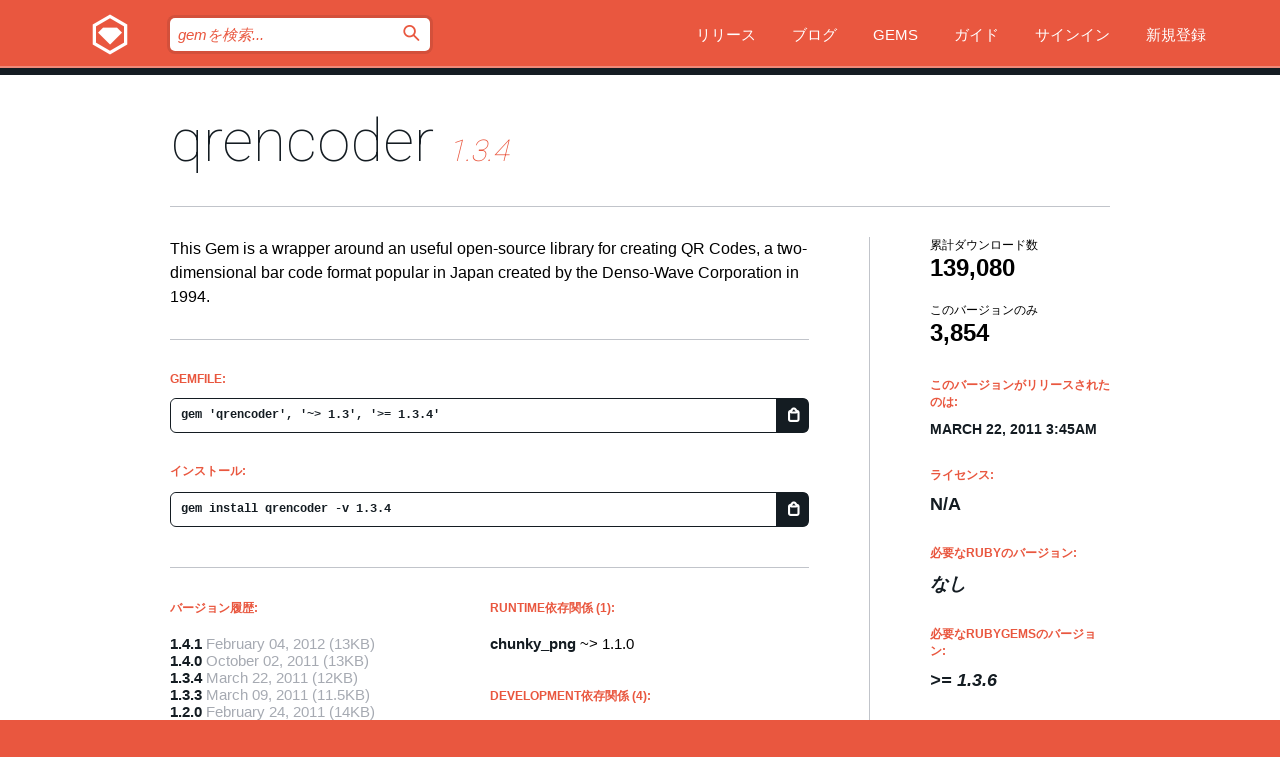

--- FILE ---
content_type: text/html; charset=utf-8
request_url: https://bundler.rubygems.org/gems/qrencoder/versions/1.3.4?locale=ja
body_size: 5764
content:
<!DOCTYPE html>
<html lang="ja">
  <head>
    <title>qrencoder | RubyGems.org | コミュニティのgemホスティングサービス</title>
    <meta charset="UTF-8">
    <meta content="width=device-width, initial-scale=1, maximum-scale=1, user-scalable=0" name="viewport">
    <meta name="google-site-verification" content="AuesbWQ9MCDMmC1lbDlw25RJzyqWOcDYpuaCjgPxEZY" />
    <link rel="apple-touch-icon" href="/apple-touch-icons/apple-touch-icon.png" />
      <link rel="apple-touch-icon" sizes="57x57" href="/apple-touch-icons/apple-touch-icon-57x57.png" />
      <link rel="apple-touch-icon" sizes="72x72" href="/apple-touch-icons/apple-touch-icon-72x72.png" />
      <link rel="apple-touch-icon" sizes="76x76" href="/apple-touch-icons/apple-touch-icon-76x76.png" />
      <link rel="apple-touch-icon" sizes="114x114" href="/apple-touch-icons/apple-touch-icon-114x114.png" />
      <link rel="apple-touch-icon" sizes="120x120" href="/apple-touch-icons/apple-touch-icon-120x120.png" />
      <link rel="apple-touch-icon" sizes="144x144" href="/apple-touch-icons/apple-touch-icon-144x144.png" />
      <link rel="apple-touch-icon" sizes="152x152" href="/apple-touch-icons/apple-touch-icon-152x152.png" />
      <link rel="apple-touch-icon" sizes="180x180" href="/apple-touch-icons/apple-touch-icon-180x180.png" />
    <link rel="mask-icon" href="/rubygems_logo.svg" color="#e9573f">
    <link rel="fluid-icon" href="/fluid-icon.png"/>
    <link rel="search" type="application/opensearchdescription+xml" title="RubyGems.org" href="/opensearch.xml">
    <link rel="shortcut icon" href="/favicon.ico" type="image/x-icon">
    <link rel="stylesheet" href="/assets/application-fda27980.css" />
    <link href="https://fonts.gstatic.com" rel="preconnect" crossorigin>
    <link href='https://fonts.googleapis.com/css?family=Roboto:100&amp;subset=greek,latin,cyrillic,latin-ext' rel='stylesheet' type='text/css'>
    
<link rel="alternate" type="application/atom+xml" href="https://feeds.feedburner.com/gemcutter-latest" title="RubyGems.org | 最新のgemの一覧">

    <meta name="csrf-param" content="authenticity_token" />
<meta name="csrf-token" content="LesTWo-Mn5trEdXxffaaspgrMvCQdz7I-yhhZO_N5LAj_0Iu6nL6dFn6CEuDMKxh10drxMlctRr9PWRBqJb0Vw" />
      <link rel="alternate" type="application/atom+xml" title="qrencoder Version Feed" href="/gems/qrencoder/versions.atom" />
    <!-- canonical url -->
    <link rel="canonical" href="https://bundler.rubygems.org/gems/qrencoder/versions/1.3.4" />
    <!-- alternative language versions url -->
      <link rel="alternate" hreflang="en" href="https://bundler.rubygems.org/gems/qrencoder/versions/1.3.4?locale=en" />
      <link rel="alternate" hreflang="nl" href="https://bundler.rubygems.org/gems/qrencoder/versions/1.3.4?locale=nl" />
      <link rel="alternate" hreflang="zh-CN" href="https://bundler.rubygems.org/gems/qrencoder/versions/1.3.4?locale=zh-CN" />
      <link rel="alternate" hreflang="zh-TW" href="https://bundler.rubygems.org/gems/qrencoder/versions/1.3.4?locale=zh-TW" />
      <link rel="alternate" hreflang="pt-BR" href="https://bundler.rubygems.org/gems/qrencoder/versions/1.3.4?locale=pt-BR" />
      <link rel="alternate" hreflang="fr" href="https://bundler.rubygems.org/gems/qrencoder/versions/1.3.4?locale=fr" />
      <link rel="alternate" hreflang="es" href="https://bundler.rubygems.org/gems/qrencoder/versions/1.3.4?locale=es" />
      <link rel="alternate" hreflang="de" href="https://bundler.rubygems.org/gems/qrencoder/versions/1.3.4?locale=de" />
      <link rel="alternate" hreflang="ja" href="https://bundler.rubygems.org/gems/qrencoder/versions/1.3.4?locale=ja" />
    <!-- unmatched alternative language fallback -->
    <link rel="alternate" hreflang="x-default" href="https://bundler.rubygems.org/gems/qrencoder/versions/1.3.4" />

    <script type="importmap" data-turbo-track="reload">{
  "imports": {
    "jquery": "/assets/jquery-15a62848.js",
    "@rails/ujs": "/assets/@rails--ujs-2089e246.js",
    "application": "/assets/application-ae34b86d.js",
    "@hotwired/turbo-rails": "/assets/turbo.min-ad2c7b86.js",
    "@hotwired/stimulus": "/assets/@hotwired--stimulus-132cbc23.js",
    "@hotwired/stimulus-loading": "/assets/stimulus-loading-1fc53fe7.js",
    "@stimulus-components/clipboard": "/assets/@stimulus-components--clipboard-d9c44ea9.js",
    "@stimulus-components/dialog": "/assets/@stimulus-components--dialog-74866932.js",
    "@stimulus-components/reveal": "/assets/@stimulus-components--reveal-77f6cb39.js",
    "@stimulus-components/checkbox-select-all": "/assets/@stimulus-components--checkbox-select-all-e7db6a97.js",
    "github-buttons": "/assets/github-buttons-3337d207.js",
    "webauthn-json": "/assets/webauthn-json-74adc0e8.js",
    "avo.custom": "/assets/avo.custom-4b185d31.js",
    "stimulus-rails-nested-form": "/assets/stimulus-rails-nested-form-3f712873.js",
    "local-time": "/assets/local-time-a331fc59.js",
    "src/oidc_api_key_role_form": "/assets/src/oidc_api_key_role_form-223a59d4.js",
    "src/pages": "/assets/src/pages-64095f36.js",
    "src/transitive_dependencies": "/assets/src/transitive_dependencies-9280dc42.js",
    "src/webauthn": "/assets/src/webauthn-a8b5ca04.js",
    "controllers/application": "/assets/controllers/application-e33ffaa8.js",
    "controllers/autocomplete_controller": "/assets/controllers/autocomplete_controller-e9f78a76.js",
    "controllers/counter_controller": "/assets/controllers/counter_controller-b739ef1d.js",
    "controllers/dialog_controller": "/assets/controllers/dialog_controller-c788489b.js",
    "controllers/dropdown_controller": "/assets/controllers/dropdown_controller-baaf189b.js",
    "controllers/dump_controller": "/assets/controllers/dump_controller-5d671745.js",
    "controllers/exclusive_checkbox_controller": "/assets/controllers/exclusive_checkbox_controller-c624394a.js",
    "controllers/gem_scope_controller": "/assets/controllers/gem_scope_controller-9c330c45.js",
    "controllers": "/assets/controllers/index-236ab973.js",
    "controllers/nav_controller": "/assets/controllers/nav_controller-8f4ea870.js",
    "controllers/onboarding_name_controller": "/assets/controllers/onboarding_name_controller-a65c65ec.js",
    "controllers/radio_reveal_controller": "/assets/controllers/radio_reveal_controller-41774e15.js",
    "controllers/recovery_controller": "/assets/controllers/recovery_controller-b051251b.js",
    "controllers/reveal_controller": "/assets/controllers/reveal_controller-a90af4d9.js",
    "controllers/reveal_search_controller": "/assets/controllers/reveal_search_controller-8dc44279.js",
    "controllers/scroll_controller": "/assets/controllers/scroll_controller-07f12b0d.js",
    "controllers/search_controller": "/assets/controllers/search_controller-79d09057.js",
    "controllers/stats_controller": "/assets/controllers/stats_controller-5bae7b7f.js"
  }
}</script>
<link rel="modulepreload" href="/assets/jquery-15a62848.js" nonce="45779a9825223ba3d7e1c5fe9864d154">
<link rel="modulepreload" href="/assets/@rails--ujs-2089e246.js" nonce="45779a9825223ba3d7e1c5fe9864d154">
<link rel="modulepreload" href="/assets/application-ae34b86d.js" nonce="45779a9825223ba3d7e1c5fe9864d154">
<link rel="modulepreload" href="/assets/turbo.min-ad2c7b86.js" nonce="45779a9825223ba3d7e1c5fe9864d154">
<link rel="modulepreload" href="/assets/@hotwired--stimulus-132cbc23.js" nonce="45779a9825223ba3d7e1c5fe9864d154">
<link rel="modulepreload" href="/assets/stimulus-loading-1fc53fe7.js" nonce="45779a9825223ba3d7e1c5fe9864d154">
<link rel="modulepreload" href="/assets/@stimulus-components--clipboard-d9c44ea9.js" nonce="45779a9825223ba3d7e1c5fe9864d154">
<link rel="modulepreload" href="/assets/@stimulus-components--dialog-74866932.js" nonce="45779a9825223ba3d7e1c5fe9864d154">
<link rel="modulepreload" href="/assets/@stimulus-components--reveal-77f6cb39.js" nonce="45779a9825223ba3d7e1c5fe9864d154">
<link rel="modulepreload" href="/assets/@stimulus-components--checkbox-select-all-e7db6a97.js" nonce="45779a9825223ba3d7e1c5fe9864d154">
<link rel="modulepreload" href="/assets/github-buttons-3337d207.js" nonce="45779a9825223ba3d7e1c5fe9864d154">
<link rel="modulepreload" href="/assets/webauthn-json-74adc0e8.js" nonce="45779a9825223ba3d7e1c5fe9864d154">
<link rel="modulepreload" href="/assets/local-time-a331fc59.js" nonce="45779a9825223ba3d7e1c5fe9864d154">
<link rel="modulepreload" href="/assets/src/oidc_api_key_role_form-223a59d4.js" nonce="45779a9825223ba3d7e1c5fe9864d154">
<link rel="modulepreload" href="/assets/src/pages-64095f36.js" nonce="45779a9825223ba3d7e1c5fe9864d154">
<link rel="modulepreload" href="/assets/src/transitive_dependencies-9280dc42.js" nonce="45779a9825223ba3d7e1c5fe9864d154">
<link rel="modulepreload" href="/assets/src/webauthn-a8b5ca04.js" nonce="45779a9825223ba3d7e1c5fe9864d154">
<link rel="modulepreload" href="/assets/controllers/application-e33ffaa8.js" nonce="45779a9825223ba3d7e1c5fe9864d154">
<link rel="modulepreload" href="/assets/controllers/autocomplete_controller-e9f78a76.js" nonce="45779a9825223ba3d7e1c5fe9864d154">
<link rel="modulepreload" href="/assets/controllers/counter_controller-b739ef1d.js" nonce="45779a9825223ba3d7e1c5fe9864d154">
<link rel="modulepreload" href="/assets/controllers/dialog_controller-c788489b.js" nonce="45779a9825223ba3d7e1c5fe9864d154">
<link rel="modulepreload" href="/assets/controllers/dropdown_controller-baaf189b.js" nonce="45779a9825223ba3d7e1c5fe9864d154">
<link rel="modulepreload" href="/assets/controllers/dump_controller-5d671745.js" nonce="45779a9825223ba3d7e1c5fe9864d154">
<link rel="modulepreload" href="/assets/controllers/exclusive_checkbox_controller-c624394a.js" nonce="45779a9825223ba3d7e1c5fe9864d154">
<link rel="modulepreload" href="/assets/controllers/gem_scope_controller-9c330c45.js" nonce="45779a9825223ba3d7e1c5fe9864d154">
<link rel="modulepreload" href="/assets/controllers/index-236ab973.js" nonce="45779a9825223ba3d7e1c5fe9864d154">
<link rel="modulepreload" href="/assets/controllers/nav_controller-8f4ea870.js" nonce="45779a9825223ba3d7e1c5fe9864d154">
<link rel="modulepreload" href="/assets/controllers/onboarding_name_controller-a65c65ec.js" nonce="45779a9825223ba3d7e1c5fe9864d154">
<link rel="modulepreload" href="/assets/controllers/radio_reveal_controller-41774e15.js" nonce="45779a9825223ba3d7e1c5fe9864d154">
<link rel="modulepreload" href="/assets/controllers/recovery_controller-b051251b.js" nonce="45779a9825223ba3d7e1c5fe9864d154">
<link rel="modulepreload" href="/assets/controllers/reveal_controller-a90af4d9.js" nonce="45779a9825223ba3d7e1c5fe9864d154">
<link rel="modulepreload" href="/assets/controllers/reveal_search_controller-8dc44279.js" nonce="45779a9825223ba3d7e1c5fe9864d154">
<link rel="modulepreload" href="/assets/controllers/scroll_controller-07f12b0d.js" nonce="45779a9825223ba3d7e1c5fe9864d154">
<link rel="modulepreload" href="/assets/controllers/search_controller-79d09057.js" nonce="45779a9825223ba3d7e1c5fe9864d154">
<link rel="modulepreload" href="/assets/controllers/stats_controller-5bae7b7f.js" nonce="45779a9825223ba3d7e1c5fe9864d154">
<script type="module" nonce="45779a9825223ba3d7e1c5fe9864d154">import "application"</script>
  </head>

  <body class="" data-controller="nav" data-nav-expanded-class="mobile-nav-is-expanded">
    <!-- Top banner -->

    <!-- Policies acknowledgment banner -->
    

    <header class="header header--interior" data-nav-target="header collapse">
      <div class="l-wrap--header">
        <a title="RubyGems" class="header__logo-wrap" data-nav-target="logo" href="/">
          <span class="header__logo" data-icon="⬡">⬢</span>
          <span class="t-hidden">RubyGems</span>
</a>        <a class="header__club-sandwich" href="#" data-action="nav#toggle focusin->nav#focus mousedown->nav#mouseDown click@window->nav#hide">
          <span class="t-hidden">Navigation menu</span>
        </a>

        <div class="header__nav-links-wrap">
          <div class="header__search-wrap" role="search">
  <form data-controller="autocomplete" data-autocomplete-selected-class="selected" action="/search" accept-charset="UTF-8" method="get">
    <input type="search" name="query" id="query" placeholder="gemを検索..." class="header__search" autocomplete="off" aria-autocomplete="list" data-autocomplete-target="query" data-action="autocomplete#suggest keydown.down-&gt;autocomplete#next keydown.up-&gt;autocomplete#prev keydown.esc-&gt;autocomplete#hide keydown.enter-&gt;autocomplete#clear click@window-&gt;autocomplete#hide focus-&gt;autocomplete#suggest blur-&gt;autocomplete#hide" data-nav-target="search" />

    <ul class="suggest-list" role="listbox" data-autocomplete-target="suggestions"></ul>

    <template id="suggestion" data-autocomplete-target="template">
      <li class="menu-item" role="option" tabindex="-1" data-autocomplete-target="item" data-action="click->autocomplete#choose mouseover->autocomplete#highlight"></li>
    </template>

    <label id="querylabel" for="query">
      <span class="t-hidden">gemを検索...</span>
</label>
    <input type="submit" value="⌕" id="search_submit" class="header__search__icon" aria-labelledby="querylabel" data-disable-with="⌕" />

</form></div>


          <nav class="header__nav-links" data-controller="dropdown">

            <a class="header__nav-link " href="https://bundler.rubygems.org/releases">リリース</a>
            <a class="header__nav-link" href="https://blog.rubygems.org">ブログ</a>

              <a class="header__nav-link" href="/gems">Gems</a>

            <a class="header__nav-link" href="https://guides.rubygems.org">ガイド</a>

              <a class="header__nav-link " href="/sign_in">サインイン</a>
                <a class="header__nav-link " href="/sign_up">新規登録</a>
          </nav>
        </div>
      </div>
    </header>



    <main class="main--interior" data-nav-target="collapse">
        <div class="l-wrap--b">
            <h1 class="t-display page__heading">
              <a class="t-link--black" href="/gems/qrencoder">qrencoder</a>

                <i class="page__subheading">1.3.4</i>
            </h1>
          
          


<div class="l-overflow">
  <div class="l-colspan--l colspan--l--has-border">
      <div class="gem__intro">
        <div id="markup" class="gem__desc">
          <p>This Gem is a wrapper around an useful open-source library for creating QR
  Codes, a two-dimensional bar code format popular in Japan created by the Denso-Wave Corporation in 1994.</p>
        </div>
      </div>

      <div class="gem__install">
        <h2 class="gem__ruby-version__heading t-list__heading">
          Gemfile:
          <div class="gem__code-wrap" data-controller="clipboard" data-clipboard-success-content-value="✔"><input type="text" name="gemfile_text" id="gemfile_text" value="gem &#39;qrencoder&#39;, &#39;~&gt; 1.3&#39;, &#39;&gt;= 1.3.4&#39;" class="gem__code" readonly="readonly" data-clipboard-target="source" /><span class="gem__code__icon" title="クリップボードにコピー" data-action="click-&gt;clipboard#copy" data-clipboard-target="button">=</span></div>
        </h2>
        <h2 class="gem__ruby-version__heading t-list__heading">
          インストール:
          <div class="gem__code-wrap" data-controller="clipboard" data-clipboard-success-content-value="✔"><input type="text" name="install_text" id="install_text" value="gem install qrencoder -v 1.3.4" class="gem__code" readonly="readonly" data-clipboard-target="source" /><span class="gem__code__icon" title="クリップボードにコピー" data-action="click-&gt;clipboard#copy" data-clipboard-target="button">=</span></div>
        </h2>
      </div>

      <div class="l-half--l">
        <div class="versions">
          <h3 class="t-list__heading">バージョン履歴:</h3>
          <ol class="gem__versions t-list__items">
            <li class="gem__version-wrap">
  <a class="t-list__item" href="/gems/qrencoder/versions/1.4.1">1.4.1</a>
  <small class="gem__version__date">February 04, 2012</small>

  <span class="gem__version__date">(13KB)</span>
</li>
<li class="gem__version-wrap">
  <a class="t-list__item" href="/gems/qrencoder/versions/1.4.0">1.4.0</a>
  <small class="gem__version__date">October 02, 2011</small>

  <span class="gem__version__date">(13KB)</span>
</li>
<li class="gem__version-wrap">
  <a class="t-list__item" href="/gems/qrencoder/versions/1.3.4">1.3.4</a>
  <small class="gem__version__date">March 22, 2011</small>

  <span class="gem__version__date">(12KB)</span>
</li>
<li class="gem__version-wrap">
  <a class="t-list__item" href="/gems/qrencoder/versions/1.3.3">1.3.3</a>
  <small class="gem__version__date">March 09, 2011</small>

  <span class="gem__version__date">(11.5KB)</span>
</li>
<li class="gem__version-wrap">
  <a class="t-list__item" href="/gems/qrencoder/versions/1.2.0">1.2.0</a>
  <small class="gem__version__date">February 24, 2011</small>

  <span class="gem__version__date">(14KB)</span>
</li>

          </ol>
            <a class="gem__see-all-versions t-link--gray t-link--has-arrow" href="https://bundler.rubygems.org/gems/qrencoder/versions">全てのバージョンを表示（全9件）</a>
        </div>
      </div>

    <div class = "l-half--l">
        <div class="dependencies gem__dependencies" id="runtime_dependencies">
    <h3 class="t-list__heading">Runtime依存関係 (1):</h3>
    <div class="t-list__items">
          <div class="gem__requirement-wrap">
            <a class="t-list__item" href="/gems/chunky_png"><strong>chunky_png</strong></a>
            ~&gt; 1.1.0
          </div>
    </div>
  </div>

        <div class="dependencies gem__dependencies" id="development_dependencies">
    <h3 class="t-list__heading">Development依存関係 (4):</h3>
    <div class="t-list__items">
          <div class="gem__requirement-wrap">
            <a class="t-list__item" href="/gems/rake-compiler"><strong>rake-compiler</strong></a>
            ~&gt; 0.7.5
          </div>
          <div class="gem__requirement-wrap">
            <a class="t-list__item" href="/gems/rspec"><strong>rspec</strong></a>
            ~&gt; 2.4.0
          </div>
          <div class="gem__requirement-wrap">
            <a class="t-list__item" href="/gems/sdoc"><strong>sdoc</strong></a>
            ~&gt; 0.2.20
          </div>
          <div class="gem__requirement-wrap">
            <a class="t-list__item" href="/gems/zxing"><strong>zxing</strong></a>
            ~&gt; 0.2.1
          </div>
    </div>
  </div>

        <div class="dependencies_list">
          <a class="gem__see-all-versions t-link--gray t-link--has-arrow push--s" href="/gems/qrencoder/versions/1.3.4/dependencies">全ての推移的な依存関係を表示</a>
        </div>
    </div>


    <div class="gem__members">

    <h3 class="t-list__heading">所有者:</h3>
    <div class="gem__users">
      <a alt="jgdavey" title="jgdavey" href="/profiles/jgdavey"><img id="gravatar-896" width="48" height="48" src="/users/896/avatar.jpeg?size=48&amp;theme=light" /></a><a alt="harrisj" title="harrisj" href="/profiles/harrisj"><img id="gravatar-40352" width="48" height="48" src="/users/40352/avatar.jpeg?size=48&amp;theme=light" /></a>
    </div>




    <h3 class="t-list__heading">作者:</h3>
    <ul class="t-list__items">
      <li class="t-list__item">
        <p>Jacob Harris, Joshua Davey, Wesley Moore</p>
      </li>
    </ul>

    <h3 class="t-list__heading">SHA 256チェックサム:</h3>
    <div class="gem__code-wrap" data-controller="clipboard" data-clipboard-success-content-value="✔"><input type="text" name="gem_sha_256_checksum" id="gem_sha_256_checksum" value="6aa2c57862f42eb39dacf4b0d156fbedadf5f4d17c2f01f7d0e4342ac12a04d0" class="gem__code" readonly="readonly" data-clipboard-target="source" /><span class="gem__code__icon" title="クリップボードにコピー" data-action="click-&gt;clipboard#copy" data-clipboard-target="button">=</span></div>


</div>

    <div class="gem__navigation">
    <a class="gem__previous__version" href="/gems/qrencoder/versions/1.3.3">←前のバージョン</a>

    <a class="gem__next__version" href="/gems/qrencoder/versions/1.4.0">次のバージョン→</a>
</div>

  </div>

  <div class="gem__aside l-col--r--pad">
  <div class="gem__downloads-wrap" data-href="/api/v1/downloads/qrencoder-1.3.4.json">
    <h2 class="gem__downloads__heading t-text--s">
      累計ダウンロード数
      <span class="gem__downloads">139,080</span>
    </h2>
    <h2 class="gem__downloads__heading t-text--s">
      このバージョンのみ
      <span class="gem__downloads">3,854</span>
    </h2>
  </div>

  <h2 class="gem__ruby-version__heading t-list__heading">
    このバージョンがリリースされたのは:
    <span class="gem__rubygem-version-age">
      <p><time datetime="2011-03-22T03:45:19Z" data-local="time-ago">March 22, 2011  3:45am</time></p>
    </span>
  </h2>

  <h2 class="gem__ruby-version__heading t-list__heading">
    ライセンス:
    <span class="gem__ruby-version">
      <p>N/A</p>
    </span>
  </h2>
  <h2 class="gem__ruby-version__heading t-list__heading">
    必要なRubyのバージョン:
    <i class="gem__ruby-version">
        なし
    </i>
  </h2>
    <h2 class="gem__ruby-version__heading t-list__heading">
      必要なRubyGemsのバージョン:
      <i class="gem__ruby-version">
        &gt;= 1.3.6
      </i>
    </h2>
  <h3 class="t-list__heading">リンク:</h3>
  <div class="t-list__items">
      <a rel="nofollow" class="gem__link t-list__item" id="home" href="http://nycrb.rubyforge.org/qrencoder">ホームページ</a>
      <a rel="nofollow" class="gem__link t-list__item" id="download" href="/downloads/qrencoder-1.3.4.gem">ダウンロード</a>
    <a class="gem__link t-list__item" href="https://my.diffend.io/gems/qrencoder/prev/1.3.4">差分をレビュー</a>
    <a class="gem__link t-list__item" id="badge" href="https://badge.fury.io/rb/qrencoder/install">バッジ</a>
    <a class="toggler gem__link t-list__item" id="subscribe" href="/sign_in">購読</a>
    <a class="gem__link t-list__item" id="rss" href="/gems/qrencoder/versions.atom">RSS</a>
    <a class="gem__link t-list__item" href="mailto:support@rubygems.org?subject=Reporting Abuse on qrencoder">悪用報告</a>
    <a rel="nofollow" class="gem__link t-list__item" id="reverse_dependencies" href="/gems/qrencoder/reverse_dependencies">被依存関係</a>
    
    
    
    
    
  </div>
</div>

</div>

        </div>
    </main>

    <footer class="footer" data-nav-target="collapse">
      <div class="l-wrap--footer">
        <div class="l-overflow">
          <div class="nav--v l-col--r--pad">
            <a class="nav--v__link--footer" href="https://status.rubygems.org">状態</a>
            <a class="nav--v__link--footer" href="https://uptime.rubygems.org">稼働時間</a>
            <a class="nav--v__link--footer" href="https://github.com/rubygems/rubygems.org">コード</a>
            <a class="nav--v__link--footer" href="/pages/data">データ</a>
            <a class="nav--v__link--footer" href="/stats">統計</a>
            <a class="nav--v__link--footer" href="https://guides.rubygems.org/contributing/">貢献</a>
              <a class="nav--v__link--footer" href="/pages/about">概要</a>
            <a class="nav--v__link--footer" href="mailto:support@rubygems.org">ヘルプ</a>
            <a class="nav--v__link--footer" href="https://guides.rubygems.org/rubygems-org-api">API</a>
            <a class="nav--v__link--footer" href="/policies">ポリシー</a>
            <a class="nav--v__link--footer" href="/pages/supporters">支援</a>
              <a class="nav--v__link--footer" href="/pages/security">セキュリティ</a>
          </div>
          <div class="l-colspan--l colspan--l--has-border">
            <div class="footer__about">
              <p>
                RubyGems.orgはRubyコミュニティのgemのホスティングサービスです。すぐに<a href="https://guides.rubygems.org/publishing/">gemを公開</a>して<a href="https://guides.rubygems.org/command-reference/#gem-install">インストール</a>できます。<a href="https://guides.rubygems.org/rubygems-org-api/">API</a>を使用して<a href="/gems">利用可能なgem</a>の詳細を調べられます。ご自身が<a href="https://guides.rubygems.org/contributing/">貢献者となり</a>サイトをより良くしてください。
              </p>
              <p>
                RubyGems.orgのウェブサイトとサービスはRuby Centralの<a href="https://rubycentral.org/open-source/">オープンソースプログラムOpen Source Program</a>とRubyGemsチームによって保守・運用されています。
スポンサー、メンバー、インスラへの寄付を通じて、広くRubyコミュニティ全体によって支援されています。
<b>Rubyで開発を行い、私達の理念に共感してくださるのであれば、RubyGems.org、RubyGems、Bundlerを今後も安全で持続可能なものにするために、<a href="/pages/supporters">こちら</a>からご参加ください。
              </p>
            </div>
          </div>
        </div>
      </div>
      <div class="footer__sponsors">
        <a class="footer__sponsor footer__sponsor__ruby_central" href="https://rubycentral.org/open-source/" target="_blank" rel="noopener">
          運営
          <span class="t-hidden">Ruby Central</span>
        </a>
        <a class="footer__sponsor footer__sponsor__dockyard" href="https://dockyard.com/ruby-on-rails-consulting" target="_blank" rel="noopener">
          設計
          <span class="t-hidden">DockYard</span>
        </a>
        <a class="footer__sponsor footer__sponsor__aws" href="https://aws.amazon.com/" target="_blank" rel="noopener">
          ホスト
          <span class="t-hidden">AWS</span>
        </a>
        <a class="footer__sponsor footer__sponsor__dnsimple" href="https://dnsimple.link/resolving-rubygems" target="_blank" rel="noopener">
          DNS
          <span class="t-hidden">DNSimple</span>
        </a>
        <a class="footer__sponsor footer__sponsor__datadog" href="https://www.datadoghq.com/" target="_blank" rel="noopener">
          監視
          <span class="t-hidden">Datadog</span>
        </a>
        <a class="footer__sponsor footer__sponsor__fastly" href="https://www.fastly.com/customers/ruby-central" target="_blank" rel="noopener">
          gemの提供
          <span class="t-hidden">Fastly</span>
        </a>
        <a class="footer__sponsor footer__sponsor__honeybadger" href="https://www.honeybadger.io/" target="_blank" rel="noopener">
          監視
          <span class="t-hidden">Honeybadger</span>
        </a>
        <a class="footer__sponsor footer__sponsor__mend" href="https://mend.io/" target="_blank" rel="noopener">
          セキュリティ
          <span class="t-hidden">Mend.io</span>
        </a>
      </div>
      <div class="footer__language_selector">
          <div class="footer__language">
            <a class="nav--v__link--footer" href="/gems/qrencoder/versions/1.3.4?locale=en">English</a>
          </div>
          <div class="footer__language">
            <a class="nav--v__link--footer" href="/gems/qrencoder/versions/1.3.4?locale=nl">Nederlands</a>
          </div>
          <div class="footer__language">
            <a class="nav--v__link--footer" href="/gems/qrencoder/versions/1.3.4?locale=zh-CN">简体中文</a>
          </div>
          <div class="footer__language">
            <a class="nav--v__link--footer" href="/gems/qrencoder/versions/1.3.4?locale=zh-TW">正體中文</a>
          </div>
          <div class="footer__language">
            <a class="nav--v__link--footer" href="/gems/qrencoder/versions/1.3.4?locale=pt-BR">Português do Brasil</a>
          </div>
          <div class="footer__language">
            <a class="nav--v__link--footer" href="/gems/qrencoder/versions/1.3.4?locale=fr">Français</a>
          </div>
          <div class="footer__language">
            <a class="nav--v__link--footer" href="/gems/qrencoder/versions/1.3.4?locale=es">Español</a>
          </div>
          <div class="footer__language">
            <a class="nav--v__link--footer" href="/gems/qrencoder/versions/1.3.4?locale=de">Deutsch</a>
          </div>
          <div class="footer__language">
            <a class="nav--v__link--footer" href="/gems/qrencoder/versions/1.3.4?locale=ja">日本語</a>
          </div>
      </div>
    </footer>
    
    <script type="text/javascript" defer src="https://www.fastly-insights.com/insights.js?k=3e63c3cd-fc37-4b19-80b9-65ce64af060a"></script>
  </body>
</html>
